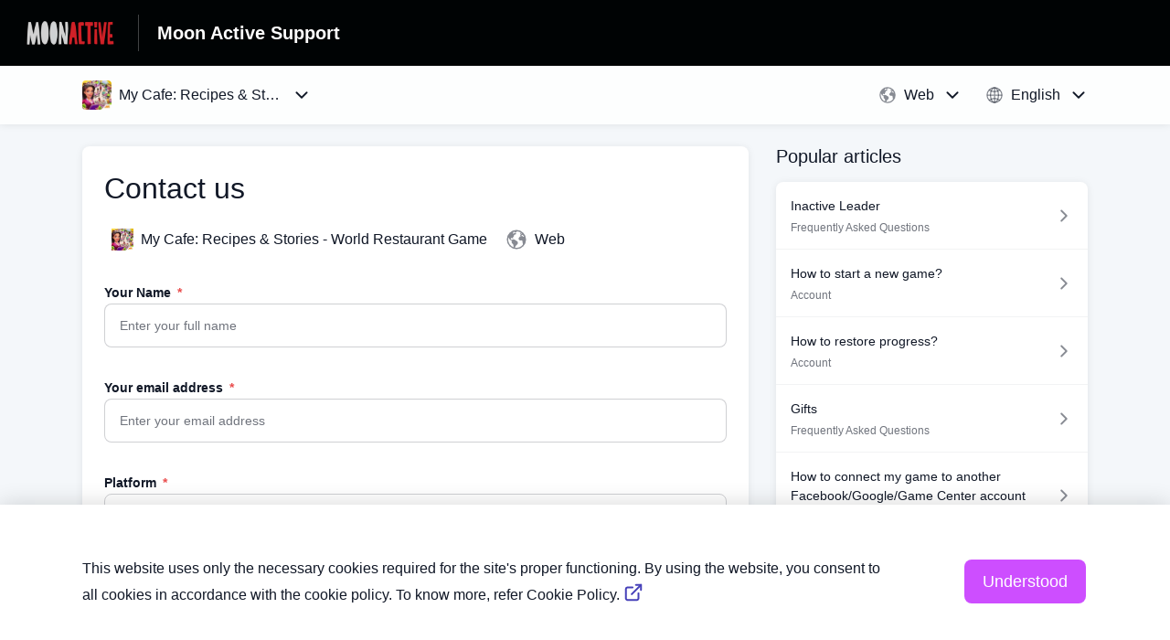

--- FILE ---
content_type: text/html;charset=utf-8
request_url: https://melsoft-games.helpshift.com/hc/en/3-my-cafe-recipes-stories---world-restaurant-game/contact-us/?p=all
body_size: 12305
content:
<!DOCTYPE html>
<html lang=en>

<head>
  <title>Contact Us — My Cafe: Recipes &amp;amp; Stories - World Restaurant Game Help Center</title>
<meta name="description" content="Are you looking for help with My Cafe: Recipes &amp;amp; Stories - World Restaurant Game? You can ask for help by creating a customer service request. ">
<meta name="robots" content="index, follow">
<meta http-equiv="content-type" content="text/html; charset=utf-8" />
<meta name="viewport" content="width=device-width, initial-scale=1, maximum-scale=1">

<link rel="icon" href="https://d2duuy9yo5pldo.cloudfront.net/dashboard-resources/melsoft-games/32/f61e908e-c116-4e05-8a05-ed5ea7b6c5ec.webp">
<style>

    
    :root {
    --error-color: #e94b4b;
    --header-bg-color: #000304;
    --header-text-color: #ffffff;
    --header-text-color-25-opacity: #ffffff40;
    --footer-bg-color: #000304;
    --footer-text-color: #ffffff;
    --footer-text-color-10-opacity: #ffffff1A;
    --footer-text-color-40-opacity: #ffffff66;
    --footer-text-color-60-opacity: #ffffff99;
    --primary-text-color: #111827;
    --primary-text-color-5-opacity: #1118270D;
    --primary-text-color-10-opacity: #1118271A;
    --primary-text-color-20-opacity: #11182733;
    --primary-text-color-50-opacity: #11182780;
    --primary-text-color-60-opacity: #11182799;
    --primary-text-color-80-opacity: #111827CC;
    --secondary-text-color: #70747d;
    --accent-color: #cd4eff;
    --accent-color-75-opacity: #cd4effbf;
    --action-color: #cd4eff;
    --action-color-5-opacity: #cd4eff0D;
    --action-color-20-opacity: #cd4eff33;
    --action-color-80-opacity: #cd4effCC;
    --primary-bg-color: #f4f7fa;
    --content-bg-color: #ffffff;
    --content-bg-color-85-opacity: #ffffffD9;
    --content-bg-color-50-opacity: #ffffff80;
    --secondary-bg-color: #fcfeff;
    --greeting-text-color: #ffffff;
    --banner-image-size-desktop: 600px;
    --banner-image-size-mobile-portrait: 200px;
    --banner-image-size-mobile-landscape: 200px;
    --greeting-text-font-size-desktop: 48px;
    --greeting-text-font-size-mobile: 24px;
    
    --cover-background: url(https://d2duuy9yo5pldo.cloudfront.net/dashboard-resources/melsoft-games/02cf8d49-f3a1-45b2-8c2c-f49b15039e90.png);
    --cover-background-gradient: 
        linear-gradient(180deg, rgba(0, 0, 0, 0) 0%, rgba(0, 0, 0, 0.17) 100%),
      ;
    --cover-bg-desktop: url(https://d2duuy9yo5pldo.cloudfront.net/dashboard-resources/melsoft-games/02cf8d49-f3a1-45b2-8c2c-f49b15039e90.png);
    --cover-bg-portrait: url(https://d2duuy9yo5pldo.cloudfront.net/dashboard-resources/melsoft-games/ebc8bc98-5f4b-497f-a38f-52ff7b99a791.png);
    --cover-bg-landscape: url(https://d2duuy9yo5pldo.cloudfront.net/dashboard-resources/melsoft-games/946b62e4-ff7b-4f61-87f4-dc2962dca960.png);
  }

  
</style>


  <!-- This files parse CSS entry files for webpack & insert as style tag -->


  <link href="https://d2duuy9yo5pldo.cloudfront.net/hc-themes/theme2/latest/static/style.4190f2c9807a6850512f.css" rel="stylesheet">

</head>

<body class="
  " data-qa="contact-page">
  
  <div data-is-enabled=true data-policy-version=1
    class="cookie-notif-banner js-cookie-notif-banner hide-cookie-banner">
    <div class="cookie-notif-banner__content">
      <div class="cookie-notif-banner__content-text" dir="">
        <span>
          This website uses only the necessary cookies required for the site&#x27;s proper functioning. By using the website, you consent to all cookies in accordance with the cookie policy. To know more, refer Cookie Policy.
          <a href="https://support.helpshift.com/hc/en/13-helpshift-technical-support/faq/717-cookies-used-by-helpshift/" class="cookie-notif-banner__content-policy-link js-cookie-notif-banner-link"
            target="_blank">
            <svg
  width="22"
  height="22"
  class="cookie-notif-banner__content-link-icon"
  viewBox="0 0 22 22"
  fill="none"
  xmlns="http://www.w3.org/2000/svg"
>
  <path
    d="M16.5 11.9167V17.4167C16.5 17.9029 16.3068 18.3692 15.963 18.713C15.6192 19.0568 15.1529 19.25 14.6667 19.25H4.58333C4.0971 19.25 3.63079 19.0568 3.28697 18.713C2.94315 18.3692 2.75 17.9029 2.75 17.4167V7.33333C2.75 6.8471 2.94315 6.38079 3.28697 6.03697C3.63079 5.69315 4.0971 5.5 4.58333 5.5H10.0833"
    stroke="#4640B9"
    stroke-width="2"
    stroke-linecap="round"
    stroke-linejoin="round"
  />
  <path
    d="M13.75 2.75H19.25V8.25"
    stroke="#4640B9"
    stroke-width="2"
    stroke-linecap="round"
    stroke-linejoin="round"
  />
  <path
    d="M9.16663 12.8333L19.25 2.75"
    stroke="#4640B9"
    stroke-width="2"
    stroke-linecap="round"
    stroke-linejoin="round"
  />
</svg>
          </a>
        </span>
      </div>
      <div class="cookie-notif-banner__content-cta">
        <hc-button label="Understood" class="js-cookie-notif-banner-cta"
          is-rtl=""></hc-button>
      </div>
    </div>
  </div>

  <template
  class="js-hc-template"
  data-domain="melsoft-games"
  data-lang="en"
  data-pagesource="contact_us"
  data-appid="melsoft-games_app_20161031102023140-d1cbeae52e7bf26"
  data-platformid="melsoft-games_platform_20161031101559672-82d4f47dddfa614"
  data-hcmode="hc"
  data-faqfilter=""></template>


  <template class="js-web-template"></template>

  
  

<header class="header-section js-web-header " >
  <div class="header-left-container">
    <div class="brand-logo">
      <a class="company-link js-company-link" rel="noreferrer" target="_blank" 
        href=https://www.moonactive.com/>
        
          <img src="https://d2duuy9yo5pldo.cloudfront.net/dashboard-resources/melsoft-games/320/f61e908e-c116-4e05-8a05-ed5ea7b6c5ec.webp"
            class="header-brand-logo js-header-brand-logo js-optimized-img"
            data-fallback-src="https://d2duuy9yo5pldo.cloudfront.net/dashboard-resources/melsoft-games/f61e908e-c116-4e05-8a05-ed5ea7b6c5ec.png" data-loaded-from="original" alt="Moon Active Support"/>
        
      </a>
    </div>
    <a aria-label="Moon Active Support - Link to Help Centre homepage" class="header-brand-name js-header-brand-name" 
      href="/hc/en/3-my-cafe-recipes-stories---world-restaurant-game/?p&#x3D;all">Moon Active Support</a>
  </div>
  
    
  
</header>


  
  
    
    
      <div class="dropdown-header js-dropdown-header
      
      " >
        <div class="dropdown-header-container">
          
            
              <static-dropdown class="hc-static-dropdown--apps-dropdown" type="widget" is-rtl="false"
                    modal-title="Choose an app" placeholder="Search" searchable="true" direction="right" width="240px">
     <script type="application/json">
          [{"logo":"/improxy?url=https%3A%2F%2Flh3.googleusercontent.com%2FOexWpmnKsoD_wpe2J4Ba14AIha2eLkzIPesrOq4SubJouDHxDpXvFxpL6jujjf6eiTM%3Ds180-rw&size=68x68&kot=%2F5ZnSglkscY8mxs3ijQ7AocMGo1KnYTUUYI7oKaADss%3D","id":"melsoft-games_app_20190208075259625-8e23bd3e5e1078e","title":"Family Island","slug":"family-island","selected":false,"url":"/hc/en/11-family-island/?p=all"},{"logo":"/improxy?url=https%3A%2F%2Fis4-ssl.mzstatic.com%2Fimage%2Fthumb%2FPurple114%2Fv4%2F5d%2F1b%2F33%2F5d1b33eb-8389-e4b6-032c-8516a71c5ad5%2Fsource%2F512x512bb.jpg&size=68x68&kot=ZKa5IY7xsZIedOr4sFe4JWWvh0y6ZJ0YK%2BRfCUx2yzU%3D","id":"melsoft-games_app_20161031102023140-d1cbeae52e7bf26","title":"My Cafe: Recipes & Stories - World Restaurant Game","slug":"my-cafe-recipes-stories---world-restaurant-game","selected":true,"url":"/hc/en/3-my-cafe-recipes-stories---world-restaurant-game/?p=all"}]
     </script>
   </static-dropdown>
            
            <div class="dropdown-header-left-container">
              
                
                  <static-dropdown class="hc-static-dropdown--platform-dropdown" type="widget" is-rtl="false"
                    modal-title="Choose a platform" placeholder="Search" direction="left" width="240px">
     <script type="application/json">
          [{"id":null,"title":"Web","type":"web","selected":true,"url":"/hc/en/3-my-cafe-recipes-stories---world-restaurant-game/contact-us/?p=web"},{"id":"melsoft-games_platform_20161031102025767-c00663684e253c2","title":"iOS","type":"ios","selected":false,"url":"/hc/en/3-my-cafe-recipes-stories---world-restaurant-game/contact-us/?p=ios"},{"id":"melsoft-games_platform_20161111125416407-6ac72362b3958eb","title":"Android","type":"android","selected":false,"url":"/hc/en/3-my-cafe-recipes-stories---world-restaurant-game/contact-us/?p=android"}]
     </script>
   </static-dropdown>
                
                
                  
                    <static-dropdown class="hc-static-dropdown--language-dropdown language-dropdown" type="widget" is-rtl="false"
                    modal-title="Choose a language" placeholder="Search" direction="left" width="240px">
     <script type="application/json">
          [{"id":"en","title":"English","selected":true,"url":"/hc/en/3-my-cafe-recipes-stories---world-restaurant-game/contact-us/?p=all"},{"id":"ru","title":"Русский","selected":false,"url":"/hc/ru/3-my-cafe-recipes-stories---world-restaurant-game/contact-us/?p=all"},{"id":"ar","title":"اَلْعَرَبِيَّةُ","selected":false,"url":"/hc/ar/3-my-cafe-recipes-stories---world-restaurant-game/contact-us/?p=all"},{"id":"zh","title":" 简体中文","selected":false,"url":"/hc/zh/3-my-cafe-recipes-stories---world-restaurant-game/contact-us/?p=all"},{"id":"de","title":"Deutsch","selected":false,"url":"/hc/de/3-my-cafe-recipes-stories---world-restaurant-game/contact-us/?p=all"},{"id":"it","title":"Italiano","selected":false,"url":"/hc/it/3-my-cafe-recipes-stories---world-restaurant-game/contact-us/?p=all"},{"id":"pl","title":"Polski","selected":false,"url":"/hc/pl/3-my-cafe-recipes-stories---world-restaurant-game/contact-us/?p=all"},{"id":"pt","title":"Português","selected":false,"url":"/hc/pt/3-my-cafe-recipes-stories---world-restaurant-game/contact-us/?p=all"},{"id":"fr","title":"Français","selected":false,"url":"/hc/fr/3-my-cafe-recipes-stories---world-restaurant-game/contact-us/?p=all"},{"id":"es","title":"Español (Spanish)","selected":false,"url":"/hc/es/3-my-cafe-recipes-stories---world-restaurant-game/contact-us/?p=all"},{"id":"ko","title":"한국어","selected":false,"url":"/hc/ko/3-my-cafe-recipes-stories---world-restaurant-game/contact-us/?p=all"},{"id":"ja","title":"日本語","selected":false,"url":"/hc/ja/3-my-cafe-recipes-stories---world-restaurant-game/contact-us/?p=all"},{"id":"cs","title":"Čeština","selected":false,"url":"/hc/cs/3-my-cafe-recipes-stories---world-restaurant-game/contact-us/?p=all"}]
     </script>
   </static-dropdown>
                  
                
              
            </div>
          
        </div>
      </div>
    
  

  <div class="content-wrapper js-content-wrapper " tabindex="-1">
    <main class="contact-us-main-container  js-contact-us-main-container 
      ">
      <div class="contact-us-announcement-section"><div class="js-announcement-section  ">
  <hc-announcement class="hc-announcement-section" is-rtl="null">
      <script type="application/json">
        null
      </script>
    </hc-announcement>
</div>
</div>
      
      <div class="two-column-container">
        <div class="contact-us-content " >
          <div class="contact-us" >
            <h2 class="contact-us-heading" aria-label="Contact us form for My Cafe: Recipes & Stories - World Restaurant Game">Contact us</h2>
            <div class="app-and-platform">
              <div class="active-app">
                
                  <img src=/improxy?url&#x3D;https%3A%2F%2Fis4-ssl.mzstatic.com%2Fimage%2Fthumb%2FPurple114%2Fv4%2F5d%2F1b%2F33%2F5d1b33eb-8389-e4b6-032c-8516a71c5ad5%2Fsource%2F512x512bb.jpg&amp;size&#x3D;68x68&amp;kot&#x3D;ZKa5IY7xsZIedOr4sFe4JWWvh0y6ZJ0YK%2BRfCUx2yzU%3D alt="My Cafe: Recipes &amp; Stories - World Restaurant Game" class="app-icon" />
                
                My Cafe: Recipes &amp; Stories - World Restaurant Game
              </div>
              <div class="active-platform">
                


  <svg xmlns="http://www.w3.org/2000/svg" class="platform-icon" viewBox="0 0 512 512">
  <path
    d="M414.39 97.74A224 224 0 1097.61 414.52 224 224 0 10414.39 97.74zM64 256.13a191.63 191.63
    0 016.7-50.31c7.34 15.8 18 29.45 25.25 45.66 9.37 20.84 34.53 15.06 45.64 33.32 9.86
    16.21-.67 36.71 6.71 53.67 5.36 12.31 18 15 26.72 24 8.91 9.08 8.72 21.52 10.08 33.36a305.36
    305.36 0 007.45 41.27c0 .1 0 .21.08.31C117.8 411.13 64 339.8 64 256.13zm192 192a193.12
    193.12 0 01-32-2.68c.11-2.71.16-5.24.43-7 2.43-15.9 10.39-31.45 21.13-43.35 10.61-11.74
    25.15-19.68 34.11-33 8.78-13 11.41-30.5
    7.79-45.69-5.33-22.44-35.82-29.93-52.26-42.1-9.45-7-17.86-17.82-30.27-18.7-5.72-.4-10.51.83-16.18-.63-5.2-1.35-9.28-4.15-14.82-3.42-10.35 1.36-16.88 12.42-28 10.92-10.55-1.41-21.42-13.76-23.82-23.81-3.08-12.92 7.14-17.11 18.09-18.26 4.57-.48 9.7-1 14.09.68 5.78 2.14 8.51 7.8 13.7 10.66 9.73 5.34 11.7-3.19 10.21-11.83-2.23-12.94-4.83-18.21 6.71-27.12 8-6.14 14.84-10.58 13.56-21.61-.76-6.48-4.31-9.41-1-15.86 2.51-4.91 9.4-9.34 13.89-12.27 11.59-7.56 49.65-7 34.1-28.16-4.57-6.21-13-17.31-21-18.83-10-1.89-14.44 9.27-21.41 14.19-7.2 5.09-21.22 10.87-28.43 3-9.7-10.59 6.43-14.06 10-21.46 1.65-3.45 0-8.24-2.78-12.75q5.41-2.28 11-4.23a15.6 15.6 0 008 3c6.69.44 13-3.18 18.84 1.38 6.48 5 11.15 11.32 19.75 12.88 8.32 1.51 17.13-3.34 19.19-11.86 1.25-5.18 0-10.65-1.2-16a190.83 190.83 0 01105 32.21c-2-.76-4.39-.67-7.34.7-6.07 2.82-14.67 10-15.38 17.12-.81 8.08 11.11 9.22 16.77 9.22 8.5 0 17.11-3.8 14.37-13.62-1.19-4.26-2.81-8.69-5.42-11.37a193.27 193.27 0 0118 14.14c-.09.09-.18.17-.27.27-5.76 6-12.45 10.75-16.39 18.05-2.78 5.14-5.91 7.58-11.54 8.91-3.1.73-6.64 1-9.24 3.08-7.24 5.7-3.12 19.4 3.74 23.51 8.67 5.19 21.53 2.75 28.07-4.66 5.11-5.8 8.12-15.87 17.31-15.86a15.4 15.4 0 0110.82 4.41c3.8 3.94 3.05 7.62 3.86 12.54 1.43 8.74 9.14 4 13.83-.41a192.12 192.12 0 019.24 18.77c-5.16 7.43-9.26 15.53-21.67 6.87-7.43-5.19-12-12.72-21.33-15.06-8.15-2-16.5.08-24.55 1.47-9.15 1.59-20 2.29-26.94 9.22-6.71 6.68-10.26 15.62-17.4 22.33-13.81 13-19.64 27.19-10.7 45.57 8.6 17.67 26.59 27.26 46 26 19.07-1.27 38.88-12.33 38.33 15.38-.2 9.81 1.85 16.6 4.86 25.71 2.79 8.4 2.6 16.54 3.24 25.21a158 158 0 004.74 30.07A191.75 191.75 0 01256 448.13z"
  />
</svg>






                Web
              </div>
            </div>
            <contact-us-form>
       <script type="application/json">
          {"captcha":{"type":"hcaptcha","site_key":"097e828a-6ad2-4df2-b5ce-3aa257e87c44","enabled":true},"platform_type":"web","is_platform_mandatory":null,"is_preview":false,"fields":[{"placeholder":"Enter your full name","type":"displayname","label":"Your Name","id":"melsoft-games_form_field_20210813103931643-51a491758bcf650","is_optional":false,"is_displayname":true,"error_msg_text":"Please enter your name","is_default":true},{"placeholder":"Enter your email address","type":"email","label":"Your email address","id":"melsoft-games_form_field_20210813103931652-8859a3d72f646b4","is_optional":false,"is_email":true,"error_msg_text":"Please enter a valid email","is_default":true},{"is_dropdown":true,"placeholder":"Select","is_default":false,"type":"dropdown","is_optional":false,"metadata_key":"Plat","error_msg_text":"This is a required field","label":"Platform","id":"melsoft-games_form_field_20210813103931661-81ae32ec9768c40","options":[{"id":"melsoft-games_form_text_20161209130821025-f71d50a7ea94beb","label":"iOS"},{"id":"melsoft-games_form_text_20161209130821025-f406f27399aa6ff","label":"Android"}]},{"is_dropdown":true,"placeholder":"Select","is_default":false,"type":"dropdown","is_optional":false,"info_text":"You can also contact us directly from the game (a \"bubble\" icon in the upper right corner)","metadata_key":"Prob","error_msg_text":"This is a required field","label":"Problem is concerning","id":"melsoft-games_form_field_20210813103931672-dc3f696d64428c9","options":[{"id":"melsoft-games_form_text_20200923142307234-da8c5fe401f6fc7","label":"🔧 Can't open the game"},{"id":"melsoft-games_form_text_20240417102705273-25cbef586c42b6a","label":"🛠️ Technical bug"},{"id":"melsoft-games_form_text_20240417102705273-40784b25ead860d","label":"❔ Game Question"},{"id":"melsoft-games_form_text_20240417102705273-202fd97e4965179","label":"🏡 The leader is inactive!"},{"id":"melsoft-games_form_text_20240417102705273-32987c120528fd0","label":"🏠 Returning player to the town"},{"id":"melsoft-games_form_text_20240417102705274-5582332a659e21b","label":"💰 Purchase"},{"id":"melsoft-games_form_text_20210813102414745-9727d611681fe55","label":"🎮 Account restoration"},{"id":"melsoft-games_form_text_20240417102705274-bfdb40a54097a55","label":"📽 Advertisements"},{"id":"melsoft-games_form_text_20161209130821030-14c5ee534a20931","label":"🤷‍♀️ Other "}]},{"type":"text","metadata_key":"ID","label":"Your Player ID (right bottom corner in the settings window)","id":"melsoft-games_form_field_20210813103931683-c8c358116149a2d","is_optional":false,"is_text":true,"error_msg_text":"This is a required field","is_default":false},{"placeholder":"How can we help you?","type":"message","label":"Describe your problem here","id":"melsoft-games_form_field_20210813103931689-5344f11b1a1acde","is_optional":false,"is_message":true,"error_msg_text":"Please describe your problem","is_default":true},{"file_size_limit_string":"Maximum file size: 25 MB","optional_string":"optional","is_default":true,"choose_files":"Choose Files","no_files_selected":"No files selected","type":"attachment","is_optional":true,"file_format_not_supported":"File type not supported","error_msg_text":"Please choose another file to upload. It cannot be any larger than 25 mb.","label":"Attach Files","id":"melsoft-games_form_field_20210813103931699-fa8d8856ec4b34c","mime_types":"*/*","remove_file_text":"Remove file","is_attach_file":true}],"app_id":"melsoft-games_app_20161031102023140-d1cbeae52e7bf26","lang":"en","is_rtl":false,"contact_us_url":"/hc/en/3-my-cafe-recipes-stories---world-restaurant-game/contact-us/?p=all","translations":{"submit":"Submit","continue":"Continue","cookies_disabled":"Your browser's cookies are disabled. Please enable cookies from your browser's settings to contact us.","required_field_info_message":"Asterisks (*) indicate required fields","third_party_cookies_disabled":"Your browser does not allow you to contact us from this page because third party cookies are disabled. Click continue to open this form in a new tab.","submitted_form":{"heading_text":"Thank you for your response.","error_msg":"Could not submit the form. Please try again later.","message":"Thank you for contacting us. We received your message and will respond to it soon. ","homepage_link_text":"Go to the Help Center home page.","homepage_link":"/hc/en/3-my-cafe-recipes-stories---world-restaurant-game/?p=all"}}}
       </script>
   </contact-us-form>
          </div>
          
            <div class="suggested-popular-articles js-all-featured-articles"
              data-allfeaturedarticles=" melsoft-games_faq_20220914000423211-cb52df1e09a949c  melsoft-games_faq_20161117101850358-a7a95f8c2d4f81d  melsoft-games_faq_20190204184806467-24371a5c2286c32  melsoft-games_faq_20200804061851570-ebb259a3eefce12  melsoft-games_faq_20200709085046595-b428b1b5547c04b  melsoft-games_faq_20161224211903864-2dc0491b4f23b02 " >
              <h4 class="contact-popular-articles-header">Popular articles</h4>
              <ul class="contact-popular-articles-list">
                
                  <li class="contact-popular-article-item">
                    <a class="contact-popular-article-item-link js-featured-article" data-featuredarticleid=melsoft-games_faq_20220914000423211-cb52df1e09a949c
                      href=/hc/en/3-my-cafe-recipes-stories---world-restaurant-game/faq/1449-inactive-leader/?p&#x3D;all aria-label="Article link to Inactive Leader from section Frequently Asked Questions link">
                      <div>
                        <p class="contact-popular-article-title">Inactive Leader</p>
                        <p class="contact-popular-article-section">Frequently Asked Questions</p>
                      </div>
                      
                        <svg xmlns='http://www.w3.org/2000/svg' class="contact-us-forward-icon" viewBox='0 0 512 512'>
  <path fill='none' stroke='currentColor' stroke-linecap='round' stroke-linejoin='round' stroke-width='48'
    d='M184 112l144 144-144 144' />
</svg>

                      
                    </a>
                  </li>
                
                  <li class="contact-popular-article-item">
                    <a class="contact-popular-article-item-link js-featured-article" data-featuredarticleid=melsoft-games_faq_20161117101850358-a7a95f8c2d4f81d
                      href=/hc/en/3-my-cafe-recipes-stories---world-restaurant-game/faq/9-how-to-start-a-new-game/?p&#x3D;all aria-label="Article link to How to start a new game? from section Account link">
                      <div>
                        <p class="contact-popular-article-title">How to start a new game?</p>
                        <p class="contact-popular-article-section">Account</p>
                      </div>
                      
                        <svg xmlns='http://www.w3.org/2000/svg' class="contact-us-forward-icon" viewBox='0 0 512 512'>
  <path fill='none' stroke='currentColor' stroke-linecap='round' stroke-linejoin='round' stroke-width='48'
    d='M184 112l144 144-144 144' />
</svg>

                      
                    </a>
                  </li>
                
                  <li class="contact-popular-article-item">
                    <a class="contact-popular-article-item-link js-featured-article" data-featuredarticleid=melsoft-games_faq_20190204184806467-24371a5c2286c32
                      href=/hc/en/3-my-cafe-recipes-stories---world-restaurant-game/faq/387-how-to-restore-progress/?p&#x3D;all aria-label="Article link to How to restore progress? from section Account link">
                      <div>
                        <p class="contact-popular-article-title">How to restore progress?</p>
                        <p class="contact-popular-article-section">Account</p>
                      </div>
                      
                        <svg xmlns='http://www.w3.org/2000/svg' class="contact-us-forward-icon" viewBox='0 0 512 512'>
  <path fill='none' stroke='currentColor' stroke-linecap='round' stroke-linejoin='round' stroke-width='48'
    d='M184 112l144 144-144 144' />
</svg>

                      
                    </a>
                  </li>
                
                  <li class="contact-popular-article-item">
                    <a class="contact-popular-article-item-link js-featured-article" data-featuredarticleid=melsoft-games_faq_20200804061851570-ebb259a3eefce12
                      href=/hc/en/3-my-cafe-recipes-stories---world-restaurant-game/faq/706-gifts/?p&#x3D;all aria-label="Article link to Gifts from section Frequently Asked Questions link">
                      <div>
                        <p class="contact-popular-article-title">Gifts</p>
                        <p class="contact-popular-article-section">Frequently Asked Questions</p>
                      </div>
                      
                        <svg xmlns='http://www.w3.org/2000/svg' class="contact-us-forward-icon" viewBox='0 0 512 512'>
  <path fill='none' stroke='currentColor' stroke-linecap='round' stroke-linejoin='round' stroke-width='48'
    d='M184 112l144 144-144 144' />
</svg>

                      
                    </a>
                  </li>
                
                  <li class="contact-popular-article-item">
                    <a class="contact-popular-article-item-link js-featured-article" data-featuredarticleid=melsoft-games_faq_20200709085046595-b428b1b5547c04b
                      href=/hc/en/3-my-cafe-recipes-stories---world-restaurant-game/faq/662-how-to-connect-my-game-to-another-facebook-google-game-center-account/?p&#x3D;all aria-label="Article link to How to connect my game to another Facebook/Google/Game Center account from section Facebook/Google Play/Game Center link">
                      <div>
                        <p class="contact-popular-article-title">How to connect my game to another Facebook/Google/Game Center account</p>
                        <p class="contact-popular-article-section">Facebook/Google Play/Game Center</p>
                      </div>
                      
                        <svg xmlns='http://www.w3.org/2000/svg' class="contact-us-forward-icon" viewBox='0 0 512 512'>
  <path fill='none' stroke='currentColor' stroke-linecap='round' stroke-linejoin='round' stroke-width='48'
    d='M184 112l144 144-144 144' />
</svg>

                      
                    </a>
                  </li>
                
                  <li class="contact-popular-article-item">
                    <a class="contact-popular-article-item-link js-featured-article" data-featuredarticleid=melsoft-games_faq_20161224211903864-2dc0491b4f23b02
                      href=/hc/en/3-my-cafe-recipes-stories---world-restaurant-game/faq/195-i-can-t-remember-my-game-center-account-and-password/?p&#x3D;all aria-label="Article link to I can't remember my Game Center account and password! from section Facebook/Google Play/Game Center link">
                      <div>
                        <p class="contact-popular-article-title">I can&#x27;t remember my Game Center account and password!</p>
                        <p class="contact-popular-article-section">Facebook/Google Play/Game Center</p>
                      </div>
                      
                        <svg xmlns='http://www.w3.org/2000/svg' class="contact-us-forward-icon" viewBox='0 0 512 512'>
  <path fill='none' stroke='currentColor' stroke-linecap='round' stroke-linejoin='round' stroke-width='48'
    d='M184 112l144 144-144 144' />
</svg>

                      
                    </a>
                  </li>
                
              </ul>
            </div>
          
        </div>
      </div>
    </main>
    
  
    <div 
      class="hide-language-dropdown language-dropdown-mobile">
      
        
          <static-dropdown class="hc-static-dropdown--language-dropdown" type="link" is-rtl="false"
                    modal-title="Choose a language" placeholder="Search" searchable="true" direction="center" width="220px">
     <script type="application/json">
          [{"id":"en","title":"English","selected":true,"url":"/hc/en/3-my-cafe-recipes-stories---world-restaurant-game/contact-us/?p=all"},{"id":"ru","title":"Русский","selected":false,"url":"/hc/ru/3-my-cafe-recipes-stories---world-restaurant-game/contact-us/?p=all"},{"id":"ar","title":"اَلْعَرَبِيَّةُ","selected":false,"url":"/hc/ar/3-my-cafe-recipes-stories---world-restaurant-game/contact-us/?p=all"},{"id":"zh","title":" 简体中文","selected":false,"url":"/hc/zh/3-my-cafe-recipes-stories---world-restaurant-game/contact-us/?p=all"},{"id":"de","title":"Deutsch","selected":false,"url":"/hc/de/3-my-cafe-recipes-stories---world-restaurant-game/contact-us/?p=all"},{"id":"it","title":"Italiano","selected":false,"url":"/hc/it/3-my-cafe-recipes-stories---world-restaurant-game/contact-us/?p=all"},{"id":"pl","title":"Polski","selected":false,"url":"/hc/pl/3-my-cafe-recipes-stories---world-restaurant-game/contact-us/?p=all"},{"id":"pt","title":"Português","selected":false,"url":"/hc/pt/3-my-cafe-recipes-stories---world-restaurant-game/contact-us/?p=all"},{"id":"fr","title":"Français","selected":false,"url":"/hc/fr/3-my-cafe-recipes-stories---world-restaurant-game/contact-us/?p=all"},{"id":"es","title":"Español (Spanish)","selected":false,"url":"/hc/es/3-my-cafe-recipes-stories---world-restaurant-game/contact-us/?p=all"},{"id":"ko","title":"한국어","selected":false,"url":"/hc/ko/3-my-cafe-recipes-stories---world-restaurant-game/contact-us/?p=all"},{"id":"ja","title":"日本語","selected":false,"url":"/hc/ja/3-my-cafe-recipes-stories---world-restaurant-game/contact-us/?p=all"},{"id":"cs","title":"Čeština","selected":false,"url":"/hc/cs/3-my-cafe-recipes-stories---world-restaurant-game/contact-us/?p=all"}]
     </script>
   </static-dropdown>
        
      
    </div>
  


    
  <footer class="footer-section js-footer-section  " >
  <div class="footer-wrapper">
    <div class="footer-content-wrapper">
      <div class="social-media-wrapper">
        <div class="footer-brand-details">
          <a aria-label="Footer branding, Moon Active" class="footer-brand-link js-company-footer-link" rel="noreferrer" target="_blank" 
            href=https://www.moonactive.com/>
            
              <img src="https://d2duuy9yo5pldo.cloudfront.net/dashboard-resources/melsoft-games/320/f61e908e-c116-4e05-8a05-ed5ea7b6c5ec.webp"
                class="footer-brand-logo js-footer-brand-logo js-optimized-img" data-fallback-src="https://d2duuy9yo5pldo.cloudfront.net/dashboard-resources/melsoft-games/f61e908e-c116-4e05-8a05-ed5ea7b6c5ec.png"
                data-loaded-from="original" alt="Moon Active" />
            
            <span class="footer-brand-title js-footer-brand-name">Moon Active</span>
          </a>
        </div>
        <p class="footer-description-note js-footer-description-note" ></p>
        <div class="footer-social-media js-footer-social-media"></div>
      </div>
      <div class="info-resources-wrapper">
        <ul class="info-resources js-info-resources">
          
            <li class="info-resource-item" >
              <a class="footer-link" rel="noreferrer nofollow" target="_blank" href="https://www.moonactive.com/privacy-policy/">
                Privacy Policy
              </a>
            </li>
          
            <li class="info-resource-item" >
              <a class="footer-link" rel="noreferrer nofollow" target="_blank" href="https://www.moonactive.com/terms/">
                Terms of Service
              </a>
            </li>
          
        </ul>
      </div>
    </div>
    <div class="footer-copyright-note js-footer-copyright-note"></div>
    
      <div class="helpshift-info js-helpshift-info">
        <a aria-label="Powered by Helpshift, directs to helpshift.com" class="footer-helpshift-branding" rel="noreferrer" target="_blank" href="https://helpshift.com">
          <svg class="footer-helpshift-branding-text" width="176" height="28" viewBox="0 0 176 28" fill="none" xmlns="http://www.w3.org/2000/svg">
  <g clip-path="url(#clip0)">
    <path fill-rule="evenodd" clip-rule="evenodd"
      d="M170.041 8.53901C170.17 7.64019 170.305 6.69933 170.447 5.71644C170.468 5.56983 170.594 5.46099 170.742 5.46099L172.734 5.46099C172.748 5.46099 172.762 5.46201 172.776 5.46403C172.939 5.48747 173.053 5.63848 173.029 5.80131C172.891 6.75916 172.76 7.67173 172.635 8.53901H175.073C175.238 8.53901 175.371 8.67237 175.371 8.83688C175.371 8.85111 175.37 8.86532 175.368 8.8794L175.167 10.2695C175.146 10.416 175.02 10.5248 174.872 10.5248H172.348C172.017 12.8226 171.74 14.7423 171.517 16.2837C171.364 17.3455 171.641 17.8088 172.178 17.8088C172.526 17.8088 172.888 17.6387 173.265 17.2985C173.279 17.2855 173.295 17.2739 173.311 17.264C173.452 17.1793 173.635 17.2251 173.72 17.3661L174.551 18.749C174.63 18.8814 174.595 19.0525 174.47 19.1432C174.02 19.47 173.533 19.745 173.009 19.9682C172.138 20.3389 168.215 21.2096 168.925 16.2837C169.159 14.6604 169.435 12.7408 169.755 10.5248H165.743L163.26 27.7446C163.239 27.8912 163.113 28 162.965 28H160.942C160.777 28 160.644 27.8666 160.644 27.7021C160.644 27.6879 160.645 27.6737 160.647 27.6596L163.118 10.5248H161.674C161.51 10.5248 161.376 10.3915 161.376 10.227C161.376 10.2128 161.377 10.1987 161.379 10.1846L161.579 8.79456C161.6 8.6479 161.726 8.53901 161.874 8.53901H163.404L163.711 6.41141C163.713 6.39866 163.716 6.38619 163.719 6.37406C163.846 5.50033 163.927 4.9312 163.964 4.66667C164.344 1.94409 166.283 0 169.052 0C169.95 0 170.768 0.290481 171.505 0.871443C171.623 0.965003 171.653 1.13251 171.574 1.26121L170.619 2.81518C170.533 2.95536 170.349 2.99918 170.209 2.91307C170.19 2.90144 170.172 2.88773 170.156 2.87219C169.632 2.35939 168.991 2.24398 168.233 2.52598C166.954 3.00214 166.662 4.13797 166.589 4.66667C166.528 5.10219 166.351 6.32678 166.059 8.34043H166.058L166.03 8.53901H170.041Z"
      fill="black" />
    <path fill-rule="evenodd" clip-rule="evenodd"
      d="M157.85 8.53892H159.86C160.025 8.53892 160.158 8.67228 160.158 8.83679C160.158 8.85101 160.157 8.86521 160.155 8.87928L158.58 19.8013C158.559 19.9478 158.433 20.0566 158.285 20.0566H156.275C156.11 20.0566 155.976 19.9233 155.976 19.7588C155.976 19.7446 155.977 19.7304 155.98 19.7163L157.555 8.7943C157.576 8.64772 157.701 8.53892 157.85 8.53892ZM159.372 5.4609C158.549 5.4609 157.967 4.79409 158.073 3.97154C158.179 3.14899 158.932 2.48218 159.755 2.48218C160.578 2.48218 161.16 3.14899 161.054 3.97154C160.948 4.79409 160.195 5.4609 159.372 5.4609Z"
      fill="black" />
    <path fill-rule="evenodd" clip-rule="evenodd"
      d="M147.742 9.14472C148.49 8.63326 149.378 8.34033 150.36 8.34033C153.49 8.34033 154.906 10.1871 154.483 13.4045L154.483 13.4045L154.474 13.4662C154.473 13.4786 154.471 13.491 154.469 13.5034L153.562 19.8012C153.541 19.9478 153.415 20.0566 153.267 20.0566H151.285C151.12 20.0566 150.987 19.9233 150.987 19.7588C150.987 19.7446 150.988 19.7304 150.99 19.7163L151.885 13.5034C152.185 11.4159 151.698 10.5247 150.161 10.5247C149.231 10.5247 148.081 11.1432 147.317 12.0933L146.205 19.8012C146.184 19.9478 146.058 20.0566 145.91 20.0566H143.929C143.764 20.0566 143.631 19.9233 143.631 19.7588C143.631 19.7446 143.632 19.7304 143.634 19.7163L146.411 0.453879C146.433 0.307292 146.558 0.198486 146.707 0.198486H148.688C148.852 0.198486 148.986 0.331848 148.986 0.496359C148.986 0.510573 148.985 0.524769 148.983 0.538838L147.742 9.14472Z"
      fill="black" />
    <path fill-rule="evenodd" clip-rule="evenodd"
      d="M134.55 19.1882C135.035 19.615 136.225 20.2552 137.896 20.2552C140.812 20.2552 142.315 18.7614 142.376 16.6985C142.433 14.8135 141.212 14.1303 139.677 13.1344C138.803 12.6365 138.047 12.146 138.066 11.5058C138.082 10.9723 138.542 10.4743 139.583 10.4743C140.685 10.4743 141.482 10.9367 141.692 11.0434C141.721 11.0608 141.761 11.0869 141.813 11.1217V11.1217C141.95 11.213 142.135 11.1761 142.227 11.0392C142.228 11.0371 142.229 11.0349 142.231 11.0328L143.1 9.65594C143.181 9.52713 143.152 9.35781 143.032 9.26338C142.966 9.21064 142.905 9.16378 142.852 9.1228C142.399 8.8027 141.418 8.34033 139.96 8.34033C136.83 8.34033 135.572 9.97641 135.522 11.648C135.472 13.3197 136.58 14.2163 138.013 15.0699C139.202 15.7456 139.85 16.2717 139.83 16.9475C139.806 17.73 139.053 18.1568 138.201 18.1568C136.92 18.1568 136.16 17.6588 135.847 17.4454C135.81 17.4223 135.769 17.3934 135.723 17.3589V17.3589C135.592 17.2599 135.405 17.286 135.306 17.4173C135.303 17.4215 135.3 17.4258 135.297 17.4302L134.418 18.7321C134.332 18.8592 134.357 19.0305 134.475 19.1282C134.508 19.1548 134.532 19.1748 134.55 19.1882Z"
      fill="black" />
    <path fill-rule="evenodd" clip-rule="evenodd"
      d="M124.921 9.35411C125.844 8.65311 127.02 8.34033 128.3 8.34033C131.264 8.34033 133.666 11.0076 133.666 14.2978C133.666 17.588 131.264 20.2552 128.3 20.2552C127.02 20.2552 125.844 19.9427 124.922 19.2422V27.8013C124.922 27.911 124.833 27.9999 124.723 27.9999H123.73C123.62 27.9999 123.531 27.911 123.531 27.8013V8.7375C123.531 8.62782 123.62 8.53891 123.73 8.53891H124.338C124.452 8.53891 124.556 8.60401 124.606 8.70657L124.921 9.35411ZM124.922 10.859V17.7365C125.762 18.7832 127.028 19.163 128.3 19.163C130.496 19.163 132.275 17.0396 132.275 14.2978C132.275 11.5559 130.496 9.43253 128.3 9.43253C127.028 9.43253 125.762 9.81236 124.922 10.859Z"
      fill="black" />
    <path
      d="M121.643 0.198486H120.649C120.539 0.198486 120.45 0.287394 120.45 0.397068V19.8581C120.45 19.9677 120.539 20.0566 120.649 20.0566H121.643C121.753 20.0566 121.842 19.9677 121.842 19.8581V0.397068C121.842 0.287394 121.753 0.198486 121.643 0.198486Z"
      fill="black" />
    <path fill-rule="evenodd" clip-rule="evenodd"
      d="M109.838 14.7942C110.038 17.2917 111.732 19.163 113.793 19.163C115.119 19.163 116.333 18.7377 117.269 18.0221L117.391 17.9188C117.474 17.8476 117.599 17.8575 117.671 17.9409C117.671 17.9413 117.671 17.9417 117.672 17.942L118.123 18.4779C118.193 18.5619 118.183 18.6871 118.099 18.7577C118.098 18.7582 118.097 18.7587 118.097 18.7592L118.018 18.8239C116.925 19.7162 115.47 20.2552 113.793 20.2552C110.829 20.2552 108.427 17.588 108.427 14.2978C108.427 11.0076 110.829 8.34033 113.793 8.34033C116.755 8.34033 118.959 11.006 118.96 14.2949L118.962 14.4931C118.964 14.6576 118.832 14.7924 118.667 14.7942C118.666 14.7942 118.665 14.7942 118.664 14.7942L109.838 14.7942ZM109.838 13.8013H117.551C117.373 11.3038 115.854 9.43253 113.793 9.43253C111.732 9.43253 110.038 11.3038 109.838 13.8013Z"
      fill="black" />
    <path fill-rule="evenodd" clip-rule="evenodd"
      d="M98.3911 9.98132C99.3998 8.9116 100.741 8.34033 102.167 8.34033C105.06 8.34033 106.85 10.1247 106.934 13.2698C106.936 13.2812 106.937 13.2929 106.937 13.3049V19.8581C106.937 19.9677 106.848 20.0566 106.738 20.0566H105.744C105.634 20.0566 105.546 19.9677 105.546 19.8581V13.5034C105.546 10.7616 104.362 9.43253 102.167 9.43253C100.883 9.43253 99.4 10.0916 98.3911 11.3869V19.8581C98.3911 19.9677 98.3022 20.0566 98.1924 20.0566H97.1987C97.089 20.0566 97 19.9677 97 19.8581V0.397068C97 0.287394 97.089 0.198486 97.1987 0.198486H98.1924C98.3022 0.198486 98.3911 0.287394 98.3911 0.397068V9.98132Z"
      fill="black" />
  </g>
  <path
    d="M2.4375 8.72656V20H3.84375V15.9766H6.67969C8.79688 15.9766 10.3047 14.4844 10.3047 12.375C10.3047 10.2266 8.82812 8.72656 6.69531 8.72656H2.4375ZM3.84375 9.97656H6.32812C7.96094 9.97656 8.85938 10.8281 8.85938 12.375C8.85938 13.8672 7.92969 14.7266 6.32812 14.7266H3.84375V9.97656ZM15.6641 20.1484C18.0625 20.1484 19.5469 18.4922 19.5469 15.7891C19.5469 13.0781 18.0625 11.4297 15.6641 11.4297C13.2656 11.4297 11.7812 13.0781 11.7812 15.7891C11.7812 18.4922 13.2656 20.1484 15.6641 20.1484ZM15.6641 18.9375C14.0703 18.9375 13.1719 17.7812 13.1719 15.7891C13.1719 13.7891 14.0703 12.6406 15.6641 12.6406C17.2578 12.6406 18.1562 13.7891 18.1562 15.7891C18.1562 17.7812 17.2578 18.9375 15.6641 18.9375ZM31.9375 11.5781H30.5859L28.9297 18.3125H28.8047L26.9219 11.5781H25.6328L23.75 18.3125H23.625L21.9688 11.5781H20.6094L22.9688 20H24.3281L26.2031 13.4844H26.3281L28.2109 20H29.5781L31.9375 11.5781ZM39 17.8203C38.6484 18.5625 37.9141 18.9609 36.8281 18.9609C35.3984 18.9609 34.4688 17.9062 34.3984 16.2422V16.1797H40.4531V15.6641C40.4531 13.0469 39.0703 11.4297 36.7969 11.4297C34.4844 11.4297 33 13.1484 33 15.7969C33 18.4609 34.4609 20.1484 36.7969 20.1484C38.6406 20.1484 39.9531 19.2578 40.3438 17.8203H39ZM36.7812 12.6172C38.1172 12.6172 39.0078 13.6016 39.0391 15.0938H34.3984C34.5 13.6016 35.4375 12.6172 36.7812 12.6172ZM42.5625 20H43.9062V14.7812C43.9062 13.5938 44.8359 12.7344 46.1172 12.7344C46.3828 12.7344 46.8672 12.7812 46.9766 12.8125V11.4688C46.8047 11.4453 46.5234 11.4297 46.3047 11.4297C45.1875 11.4297 44.2188 12.0078 43.9688 12.8281H43.8438V11.5781H42.5625V20ZM54 17.8203C53.6484 18.5625 52.9141 18.9609 51.8281 18.9609C50.3984 18.9609 49.4688 17.9062 49.3984 16.2422V16.1797H55.4531V15.6641C55.4531 13.0469 54.0703 11.4297 51.7969 11.4297C49.4844 11.4297 48 13.1484 48 15.7969C48 18.4609 49.4609 20.1484 51.7969 20.1484C53.6406 20.1484 54.9531 19.2578 55.3438 17.8203H54ZM51.7812 12.6172C53.1172 12.6172 54.0078 13.6016 54.0391 15.0938H49.3984C49.5 13.6016 50.4375 12.6172 51.7812 12.6172ZM60.6797 20.1484C61.8438 20.1484 62.8438 19.5938 63.375 18.6562H63.5V20H64.7812V8.23438H63.4375V12.9062H63.3203C62.8438 11.9844 61.8516 11.4297 60.6797 11.4297C58.5391 11.4297 57.1406 13.1484 57.1406 15.7891C57.1406 18.4375 58.5234 20.1484 60.6797 20.1484ZM60.9922 12.6406C62.5156 12.6406 63.4688 13.8594 63.4688 15.7891C63.4688 17.7344 62.5234 18.9375 60.9922 18.9375C59.4531 18.9375 58.5312 17.7578 58.5312 15.7891C58.5312 13.8281 59.4609 12.6406 60.9922 12.6406ZM76.0938 20.1484C78.2266 20.1484 79.625 18.4219 79.625 15.7891C79.625 13.1406 78.2344 11.4297 76.0938 11.4297C74.9375 11.4297 73.9141 12 73.4531 12.9062H73.3281V8.23438H71.9844V20H73.2656V18.6562H73.3906C73.9219 19.5938 74.9219 20.1484 76.0938 20.1484ZM75.7812 12.6406C77.3203 12.6406 78.2344 13.8203 78.2344 15.7891C78.2344 17.7578 77.3203 18.9375 75.7812 18.9375C74.25 18.9375 73.2969 17.7344 73.2969 15.7891C73.2969 13.8438 74.25 12.6406 75.7812 12.6406ZM82.1406 23.0469C83.6328 23.0469 84.3047 22.4688 85.0234 20.5156L88.3125 11.5781H86.8828L84.5781 18.5078H84.4531L82.1406 11.5781H80.6875L83.8047 20.0078L83.6484 20.5078C83.2969 21.5234 82.875 21.8906 82.1016 21.8906C81.9141 21.8906 81.7031 21.8828 81.5391 21.8516V23C81.7266 23.0312 81.9609 23.0469 82.1406 23.0469Z"
    fill="black" />
  <defs>
    <clipPath id="clip0">
      <rect width="78.4" height="28" fill="white" transform="translate(97)" />
    </clipPath>
  </defs>
</svg>

        </a>
      </div>
    
  </div>
</footer>


  </div>
  <script>
  

  

  
    window.pageSource = "contact_us";
  

  

  

  
    // Do nothing
    // @TODO: feature/web-widget: Use OR condition
  
</script>


    
  <script type="module" src="https://unpkg.com/ionicons@5.2.3/dist/ionicons/ionicons.esm.js">
  </script>


  

<script>
  /**
   * Append script tag with same source URL when a script tag fails.
   * This can happen if CDN service do not sent correct CORS header.
   * @param {Object} event - JS error event
   */
  function handleEntryJSError(event) {
    const failedScriptEl = event.target
    const failedScriptSource = failedScriptEl.getAttribute("src")

    failedScriptEl.remove()

    const script = document.createElement("script");
    script.setAttribute("src", failedScriptSource);
    document.body.appendChild(script);
  }

</script>




  
  
  
  
    
  
  
  
  

  
    <script
      crossorigin="anonymous"
      onerror="handleEntryJSError(event);"
      src="https://d2duuy9yo5pldo.cloudfront.net/hc-themes/theme2/latest/static/vendors.cc64d9f881b68ceb5fc4.96b71a9de1013a6253a7.js"
    ></script>
  

  

  



  
  
  
  
    
  
  
  
  

  

  
    <script
      crossorigin="anonymous"
      onerror="handleEntryJSError(event);"
      src="https://d2duuy9yo5pldo.cloudfront.net/hc-themes/theme2/latest/static/corejs.1a80174baf1daa4c0dd7.96b71a9de1013a6253a7.js"
    ></script>
  

  



  
  
  
  
    
  
  
  
  

  

  

  



  
  
  
  
    
  
  
  
  

  

  

  



  
  
  
  
    
  
  
  
  

  

  

  



  
  
  
  
    
      <script
        crossorigin="anonymous"
        onerror="handleEntryJSError(event);"
        src="https://d2duuy9yo5pldo.cloudfront.net/hc-themes/theme2/latest/static/contact.4c1520e70fe0cc084d47.96b71a9de1013a6253a7.js"
      ></script>
    
  
  
  
  

  

  

  



  
  
  
  
    
  
  
  
  

  

  

  



  
  
  
  
    
  
  
  
  

  

  

  



  
  
  
  
    
  
  
  
  

  

  

  



  
  
  
  
    
  
  
  
  

  

  

  


</body>

</html>

--- FILE ---
content_type: text/javascript
request_url: https://d2duuy9yo5pldo.cloudfront.net/hc-themes/theme2/latest/static/chunk.ff923556ebc6075c5b7d.96b71a9de1013a6253a7.js
body_size: 8847
content:
"use strict";(self.webpackChunkregalia=self.webpackChunkregalia||[]).push([[130],{26130:function(e,t,i){var n,r,a,o,s,c,l,u,d,h,p,m,f,v,y,b,_,k,g=i(16684),w=i(68342),x=i(86781),C=i(53720),P=(i(74110),i(94261),i(61225),i(5360),i(74127),i(19809)),F=i(35202),O=i(56421),E=i(67899),V=i(54522),D=i(57205),T=(i(57572),i(39227),i(66061),i(93209));function S(e){return S="function"==typeof Symbol&&"symbol"==typeof Symbol.iterator?function(e){return typeof e}:function(e){return e&&"function"==typeof Symbol&&e.constructor===Symbol&&e!==Symbol.prototype?"symbol":typeof e},S(e)}function I(e,t){var i=Object.keys(e);if(Object.getOwnPropertySymbols){var n=Object.getOwnPropertySymbols(e);t&&(n=n.filter(function(t){return Object.getOwnPropertyDescriptor(e,t).enumerable})),i.push.apply(i,n)}return i}function j(e){for(var t=1;t<arguments.length;t++){var i=null!=arguments[t]?arguments[t]:{};t%2?I(Object(i),!0).forEach(function(t){M(e,t,i[t])}):Object.getOwnPropertyDescriptors?Object.defineProperties(e,Object.getOwnPropertyDescriptors(i)):I(Object(i)).forEach(function(t){Object.defineProperty(e,t,Object.getOwnPropertyDescriptor(i,t))})}return e}function M(e,t,i){return(t=J(t))in e?Object.defineProperty(e,t,{value:i,enumerable:!0,configurable:!0,writable:!0}):e[t]=i,e}function A(e,t){return t||(t=e.slice(0)),Object.freeze(Object.defineProperties(e,{raw:{value:Object.freeze(t)}}))}function q(e,t){for(var i=0;i<t.length;i++){var n=t[i];n.enumerable=n.enumerable||!1,n.configurable=!0,"value"in n&&(n.writable=!0),Object.defineProperty(e,J(n.key),n)}}function R(){try{var e=!Boolean.prototype.valueOf.call(Reflect.construct(Boolean,[],function(){}))}catch(e){}return(R=function(){return!!e})()}function z(e,t){return z=Object.setPrototypeOf?Object.setPrototypeOf.bind():function(e,t){return e.__proto__=t,e},z(e,t)}function B(){B=function(){return e};var e={elementsDefinitionOrder:[["method"],["field"]],initializeInstanceElements:function(e,t){["method","field"].forEach(function(i){t.forEach(function(t){t.kind===i&&"own"===t.placement&&this.defineClassElement(e,t)},this)},this)},initializeClassElements:function(e,t){var i=e.prototype;["method","field"].forEach(function(n){t.forEach(function(t){var r=t.placement;if(t.kind===n&&("static"===r||"prototype"===r)){var a="static"===r?e:i;this.defineClassElement(a,t)}},this)},this)},defineClassElement:function(e,t){var i=t.descriptor;if("field"===t.kind){var n=t.initializer;i={enumerable:i.enumerable,writable:i.writable,configurable:i.configurable,value:void 0===n?void 0:n.call(e)}}Object.defineProperty(e,t.key,i)},decorateClass:function(e,t){var i=[],n=[],r={static:[],prototype:[],own:[]};if(e.forEach(function(e){this.addElementPlacement(e,r)},this),e.forEach(function(e){if(!U(e))return i.push(e);var t=this.decorateElement(e,r);i.push(t.element),i.push.apply(i,t.extras),n.push.apply(n,t.finishers)},this),!t)return{elements:i,finishers:n};var a=this.decorateConstructor(i,t);return n.push.apply(n,a.finishers),a.finishers=n,a},addElementPlacement:function(e,t,i){var n=t[e.placement];if(!i&&-1!==n.indexOf(e.key))throw new TypeError("Duplicated element ("+e.key+")");n.push(e.key)},decorateElement:function(e,t){for(var i=[],n=[],r=e.decorators,a=r.length-1;a>=0;a--){var o=t[e.placement];o.splice(o.indexOf(e.key),1);var s=this.fromElementDescriptor(e),c=this.toElementFinisherExtras((0,r[a])(s)||s);e=c.element,this.addElementPlacement(e,t),c.finisher&&n.push(c.finisher);var l=c.extras;if(l){for(var u=0;u<l.length;u++)this.addElementPlacement(l[u],t);i.push.apply(i,l)}}return{element:e,finishers:n,extras:i}},decorateConstructor:function(e,t){for(var i=[],n=t.length-1;n>=0;n--){var r=this.fromClassDescriptor(e),a=this.toClassDescriptor((0,t[n])(r)||r);if(void 0!==a.finisher&&i.push(a.finisher),void 0!==a.elements){e=a.elements;for(var o=0;o<e.length-1;o++)for(var s=o+1;s<e.length;s++)if(e[o].key===e[s].key&&e[o].placement===e[s].placement)throw new TypeError("Duplicated element ("+e[o].key+")")}}return{elements:e,finishers:i}},fromElementDescriptor:function(e){var t={kind:e.kind,key:e.key,placement:e.placement,descriptor:e.descriptor};return Object.defineProperty(t,Symbol.toStringTag,{value:"Descriptor",configurable:!0}),"field"===e.kind&&(t.initializer=e.initializer),t},toElementDescriptors:function(e){if(void 0!==e)return(t=e,function(e){if(Array.isArray(e))return e}(t)||function(e){if("undefined"!=typeof Symbol&&null!=e[Symbol.iterator]||null!=e["@@iterator"])return Array.from(e)}(t)||function(e,t){if(e){if("string"==typeof e)return K(e,t);var i={}.toString.call(e).slice(8,-1);return"Object"===i&&e.constructor&&(i=e.constructor.name),"Map"===i||"Set"===i?Array.from(e):"Arguments"===i||/^(?:Ui|I)nt(?:8|16|32)(?:Clamped)?Array$/.test(i)?K(e,t):void 0}}(t)||function(){throw new TypeError("Invalid attempt to destructure non-iterable instance.\nIn order to be iterable, non-array objects must have a [Symbol.iterator]() method.")}()).map(function(e){var t=this.toElementDescriptor(e);return this.disallowProperty(e,"finisher","An element descriptor"),this.disallowProperty(e,"extras","An element descriptor"),t},this);var t},toElementDescriptor:function(e){var t=e.kind+"";if("method"!==t&&"field"!==t)throw new TypeError('An element descriptor\'s .kind property must be either "method" or "field", but a decorator created an element descriptor with .kind "'+t+'"');var i=J(e.key),n=e.placement+"";if("static"!==n&&"prototype"!==n&&"own"!==n)throw new TypeError('An element descriptor\'s .placement property must be one of "static", "prototype" or "own", but a decorator created an element descriptor with .placement "'+n+'"');var r=e.descriptor;this.disallowProperty(e,"elements","An element descriptor");var a={kind:t,key:i,placement:n,descriptor:Object.assign({},r)};return"field"!==t?this.disallowProperty(e,"initializer","A method descriptor"):(this.disallowProperty(r,"get","The property descriptor of a field descriptor"),this.disallowProperty(r,"set","The property descriptor of a field descriptor"),this.disallowProperty(r,"value","The property descriptor of a field descriptor"),a.initializer=e.initializer),a},toElementFinisherExtras:function(e){return{element:this.toElementDescriptor(e),finisher:N(e,"finisher"),extras:this.toElementDescriptors(e.extras)}},fromClassDescriptor:function(e){var t={kind:"class",elements:e.map(this.fromElementDescriptor,this)};return Object.defineProperty(t,Symbol.toStringTag,{value:"Descriptor",configurable:!0}),t},toClassDescriptor:function(e){var t=e.kind+"";if("class"!==t)throw new TypeError('A class descriptor\'s .kind property must be "class", but a decorator created a class descriptor with .kind "'+t+'"');this.disallowProperty(e,"key","A class descriptor"),this.disallowProperty(e,"placement","A class descriptor"),this.disallowProperty(e,"descriptor","A class descriptor"),this.disallowProperty(e,"initializer","A class descriptor"),this.disallowProperty(e,"extras","A class descriptor");var i=N(e,"finisher");return{elements:this.toElementDescriptors(e.elements),finisher:i}},runClassFinishers:function(e,t){for(var i=0;i<t.length;i++){var n=(0,t[i])(e);if(void 0!==n){if("function"!=typeof n)throw new TypeError("Finishers must return a constructor.");e=n}}return e},disallowProperty:function(e,t,i){if(void 0!==e[t])throw new TypeError(i+" can't have a ."+t+" property.")}};return e}function H(e){var t,i=J(e.key);"method"===e.kind?t={value:e.value,writable:!0,configurable:!0,enumerable:!1}:"get"===e.kind?t={get:e.value,configurable:!0,enumerable:!1}:"set"===e.kind?t={set:e.value,configurable:!0,enumerable:!1}:"field"===e.kind&&(t={configurable:!0,writable:!0,enumerable:!0});var n={kind:"field"===e.kind?"field":"method",key:i,placement:e.static?"static":"field"===e.kind?"own":"prototype",descriptor:t};return e.decorators&&(n.decorators=e.decorators),"field"===e.kind&&(n.initializer=e.value),n}function L(e,t){void 0!==e.descriptor.get?t.descriptor.get=e.descriptor.get:t.descriptor.set=e.descriptor.set}function U(e){return e.decorators&&e.decorators.length}function X(e){return void 0!==e&&!(void 0===e.value&&void 0===e.writable)}function N(e,t){var i=e[t];if(void 0!==i&&"function"!=typeof i)throw new TypeError("Expected '"+t+"' to be a function");return i}function J(e){var t=function(e){if("object"!=S(e)||!e)return e;var t=e[Symbol.toPrimitive];if(void 0!==t){var i=t.call(e,"string");if("object"!=S(i))return i;throw new TypeError("@@toPrimitive must return a primitive value.")}return String(e)}(e);return"symbol"==S(t)?t:t+""}function K(e,t){(null==t||t>e.length)&&(t=e.length);for(var i=0,n=Array(t);i<t;i++)n[i]=e[i];return n}function G(e,t,i,n){var r=Q(W(1&n?e.prototype:e),t,i);return 2&n&&"function"==typeof r?function(e){return r.apply(i,e)}:r}function Q(){return Q="undefined"!=typeof Reflect&&Reflect.get?Reflect.get.bind():function(e,t,i){var n=function(e,t){for(;!{}.hasOwnProperty.call(e,t)&&null!==(e=W(e)););return e}(e,t);if(n){var r=Object.getOwnPropertyDescriptor(n,t);return r.get?r.get.call(arguments.length<3?e:i):r.value}},Q.apply(null,arguments)}function W(e){return W=Object.setPrototypeOf?Object.getPrototypeOf.bind():function(e){return e.__proto__||Object.getPrototypeOf(e)},W(e)}var $,Y,Z,ee,te,ie,ne,re="displayname",ae="text",oe="multiline_text",se="email",ce="message",le="attachment",ue="dropdown",de="checkbox",he=(Z=[E.w],ee=g.WF,te=B(),ie=function(e,t){var i=function(t){function i(){var t;return function(e,t){if(!(e instanceof t))throw new TypeError("Cannot call a class as a function")}(this,i),t=function(e,t,i){return t=W(t),function(e,t){if(t&&("object"==S(t)||"function"==typeof t))return t;if(void 0!==t)throw new TypeError("Derived constructors may only return object or undefined");return function(e){if(void 0===e)throw new ReferenceError("this hasn't been initialised - super() hasn't been called");return e}(e)}(e,R()?Reflect.construct(t,i||[],W(e).constructor):t.apply(e,i))}(this,i),e(t),t.hCaptchaRef=(0,w._)(),t._updateFormForPreview=t._updateFormForPreview.bind(t),t}return function(e,t){if("function"!=typeof t&&null!==t)throw new TypeError("Super expression must either be null or a function");e.prototype=Object.create(t&&t.prototype,{constructor:{value:e,writable:!0,configurable:!0}}),Object.defineProperty(e,"prototype",{writable:!1}),t&&z(e,t)}(i,t),n=i,r&&q(n.prototype,r),a&&q(n,a),Object.defineProperty(n,"prototype",{writable:!1}),n;var n,r,a}(t);return{F:i,d:[{kind:"get",static:!0,key:"styles",value:function(){return(0,g.AH)(n||(n=A(["\n      ","\n    "])),(0,g.iz)("input.form-checkbox{flex-shrink:0;width:16px;height:16px;margin:0}input.form-checkbox:checked{accent-color:var(--action-color)}input.form-checkbox:disabled{cursor:not-allowed}.form-contents{width:100%}.form-field{display:flex;flex-direction:column;padding-bottom:15px;margin-top:0}.form-field-label{float:left;margin:6px 0;font-size:12px;font-weight:600;color:var(--primary-text-color)}.submit-btn-container{display:flex;align-items:center;margin-top:20px}.submit-btn-container__error{color:#e94b4b}.submit-btn-container__cta{margin-left:auto}.hs-contact-us__checkbox-wrapper{display:flex;align-items:flex-start;justify-content:flex-start;gap:6px}.hs-contact-us__checkbox-link{color:var(--action-color)}.hs-contact-us__checkbox-info{font-size:14px;font-weight:400;color:var(--primary-text-color)}.hs-contact-us__cookie-warning{display:flex;align-items:center;flex-direction:column}.hs-contact-us__cookie-warning-text{max-width:440px;padding:12px 0;font-family:inherit;line-height:24px;color:var(--primary-text-color);text-align:center;background:var(--content-bg-color)}.hs-contact-us__cookie-warning-continue-btn{padding:12px 24px;margin-top:20px;font-size:16px;font-weight:500;color:#fff;text-decoration:none;cursor:pointer;background-color:var(--action-color);border:none;border-radius:8px}.hs-contact-us__cookie-warning-continue-btn:hover{background:var(--action-color-80-opacity)}.hs-contact-us__label-info-text{display:flex;justify-content:space-between}.hs-contact-us__label,.hs-contact-us__info-text{margin:0}.submitted-form-heading{font-weight:500;color:var(--primary-text-color)}.submitted-form-message{padding:12px 0;color:var(--primary-text-color)}.link-to-homepage{display:flex;align-items:center;color:var(--primary-text-color-50-opacity);text-decoration:none}@media(min-width: 820px){.form-contents{width:100%}.submit-btn-container{display:flex;justify-content:space-between}}@media screen and (max-width: 926px)and (orientation: landscape){.submit-btn-container{display:flex;justify-content:flex-end}}.hs-contact-us__arrow-back-icon{width:20px;margin-right:6px}.hs-contact-us__arrow-forward-icon{width:20px;margin-left:6px}.hs-contact-us--error-msg{padding-top:4px;font-size:14px;color:#e94b4b}.hs-contact-us__required-info{flex:1;font-size:14px;font-weight:600;color:var(--primary-text-color)}div.hs-contact-us--error-field{border:1px solid #e94b4b}"))}},{kind:"get",static:!0,key:"properties",value:function(){return{inputValues:{attribute:!1,type:Object},customCaptcha:{attribute:!1,type:Object},isSubmitted:{attribute:!1,type:Boolean},submitXhrIsInProgress:{attribute:!1,type:Boolean},inputIsComposing:{attribute:!1,type:Boolean}}}},{kind:"method",key:"_setFormFieldData",value:function(e){return e.map(function(e){return e.type===le?j(j({},e),{},{mime_types:e.mime_types.split(", ")}):e})}},{kind:"method",key:"connectedCallback",value:function(){G(i,"connectedCallback",this,3)([]),this._csrfTokenPromise=new Promise(function(e,t){(0,F.A)({route:"/xhr/support/csrf/",onSuccess:function(t){e(t.data.csrf)},onFailure:function(e){return t(e)}})});var e=JSON.parse(this.children[0].innerHTML),t=e.translations;this.formFields=this._setFormFieldData(e.fields),this.submitBtnText=t.submit,this.continueBtnText=t.continue,this.cookiesDisabledText=t.cookies_disabled,this.thirdPartyCookiesDisabledText=t.third_party_cookies_disabled,this.requiredFieldInfoMessage=t.required_field_info_message,this.customCaptcha=e.captcha,this.submittedFormData=t.submitted_form,this.appId=e.app_id,this.lang=e.lang,this.isPreview=e.is_preview,this.contactUsUrl=e.contact_us_url,this.isRTL=e.is_rtl,this.platformType=e.platform_type,this.isPlatformMandatory=e.is_platform_mandatory,this.info_text=e.info_text,this.isDashboardPreview=D.UP;var n,r=this.customCaptcha.type;r===T.xL.CUSTOM&&(this.customCaptcha.validations=["required"],this.customCaptcha.value="",this.customCaptcha.token="",this.customCaptcha.errorType="",this.customCaptcha.image=""),r===T.xL.ARKOSE&&((n=document.createElement("script")).src="//client-api.arkoselabs.com/v2/".concat("EB8E905D-1057-CC49-43C4-B3526037AB94","/api.js"),n.setAttribute("data-callback","setupArkoseEnforcement"),document.head.appendChild(n)),this._processFormFields(),this.inputIsComposing=!1,this.isSubmitted=!1,this.xhrHasFailed=!1,this.submitXhrIsInProgress=!1,$=this,this._attachEventHandlers()}},{kind:"method",key:"disconnectedCallback",value:function(){this._detachEventHandlers(),G(i,"disconnectedCallback",this,3)([])}},{kind:"method",key:"render",value:function(){var e=this.isRTL?"rtl":"ltr";if(!function(){var e;try{return document.cookie="cookietest=1; SameSite=None; Secure; Partitioned;",document.cookie="anothertempcookie=1",e=-1!==document.cookie.indexOf("cookietest=")||-1!==document.cookie.indexOf("anothertempcookie="),document.cookie="cookietest=1; SameSite=None; Secure; expires=Thu, 01-Jan-1970 00:00:01 GMT",document.cookie="anothertempcookie=1; expires=Thu, 01-Jan-1970 00:00:01 GMT",e}catch(e){return!1}}())return this._renderCookieDisabledContent();var t=this._renderSubmittedFormContent(e),i=this._renderUnsubmittedFormContent(e);return(0,g.qy)(r||(r=A([""," ",""])),t,i)}},{kind:"method",key:"_renderCookieDisabledContent",value:function(){return window.top===window?(0,g.qy)(a||(a=A(['<div class="hs-contact-us__cookie-warning">\n        <p class="hs-contact-us__cookie-warning-text">',"</p>\n      </div>"])),this.cookiesDisabledText):(0,g.qy)(o||(o=A(['<div class="hs-contact-us__cookie-warning">\n      <p class="hs-contact-us__cookie-warning-text">','</p>\n      <a\n        role="button"\n        class="hs-contact-us__cookie-warning-continue-btn"\n        target="_blank"\n        href=',"\n      >\n        ","\n      </a>\n    </div>"])),this.thirdPartyCookiesDisabledText,this.contactUsUrl,this.continueBtnText)}},{kind:"method",key:"_renderSubmittedFormContent",value:function(e){var t=V.arrowBackOutlineIcon("hs-contact-us__arrow-back-icon"),i=V.arrowForwardOutlineIcon("hs-contact-us__arrow-forward-icon"),n=this.isRTL?i:t,r=(0,g.qy)(s||(s=A(['<h1 class="submitted-form-heading">\n        ','\n      </h1>\n      <p class="submitted-form-message">','</p>\n      <a class="link-to-homepage" href=',">\n        "," ","\n      </a>"])),this.submittedFormData.heading_text,this.submittedFormData.message,this.submittedFormData.homepage_link,n,this.submittedFormData.homepage_link_text);return this.isSubmitted||(r=null),(0,g.qy)(c||(c=A(["<div dir=",' data-qa="submitted-form" role="status">\n      ',"\n    </div>"])),e,r)}},{kind:"method",key:"_renderUnsubmittedFormContent",value:function(e){var t=this;return this.isSubmitted?null:(0,g.qy)(l||(l=A(['<div class="form-contents" dir=',">\n      ","\n      "," ","\n      ","\n    </div>"])),e,this.formFields.map(function(e){switch(e.type){case ae:case re:return t._renderTextField(e);case se:return t._renderEmailField(e);case ce:case oe:return t._renderMessageField(e);case le:return t._renderAttachmentField(e);case ue:return t._renderDropdownField(e);case de:return t._renderCheckboxField(e)}}),this._renderCaptcha(),this._renderRequiredFeildInfoText(),this._renderFormSubmitAction())}},{kind:"method",key:"_renderFormSubmitAction",value:function(){var e=this.submitXhrIsInProgress||this.isDashboardPreview,t=this.xhrHasFailed?this.submittedFormData.error_msg:null;return(0,g.qy)(u||(u=A(['\n      <div class="submit-btn-container" data-qa="contact-submit-btn">\n        <div role="status" class="submit-btn-container__error">','</div>\n        <hc-button\n          label="','"\n          disabled=',"\n          loading=",'\n          class="submit-btn-container__cta"\n          @click=',"\n        ></hc-button>\n      </div>\n    "])),t,this.submitBtnText,e,this.submitXhrIsInProgress,this._onSubmitForm)}},{kind:"method",key:"_renderRequiredFeildInfoText",value:function(){return(0,g.qy)(d||(d=A([' <p class="hs-contact-us__required-info">',"</p> "])),this.requiredFieldInfoMessage)}},{kind:"method",key:"_renderTextField",value:function(e){var t=this,i=this._isFieldValid(e),n=this._getFieldValue(e),r=i?"":e.error_msg_text,a=(0,C.H)({"form-inputbox":!0,"hs-contact-us--error-field":!i}),o=e.placeholder||e.label,s=this.submitXhrIsInProgress||this.isDashboardPreview,c=!e.is_optional;return(0,g.qy)(h||(h=A(["\n      <form-field\n        slot-name=","\n        label=","\n        error-msg=","\n        field=",'\n        show-info-in-tooltip="true"\n        data-qa="text-form-field"\n        is-optional=','\n      >\n        <hc-input\n          parent="contact-us-form"\n          type="text"\n          slot=',"\n          class=",'\n          aria-describedby="ele-error-msg"\n          aria-label-value=',"\n          placeholder=","\n          ?required=","\n          .value=","\n          .disabled=","\n          .onChange=","\n          .onBlur=","\n        ></hc-input>\n      </form-field>\n    "])),e.id,e.label,r,JSON.stringify(e),e.is_optional,e.id,a,e.label,o,c,n,s,function(i){return t._onChangeTextField(e,i)},function(i){return t._onBlurTextField(e,i)})}},{kind:"method",key:"_renderEmailField",value:function(e){var t=this,i=this._isFieldValid(e),n=this._getFieldValue(e),r=i?"":e.error_msg_text,a=(0,C.H)({"form-inputbox":!0,"hs-contact-us--error-field":!i}),o=e.placeholder||e.label,s=this.submitXhrIsInProgress||this.isDashboardPreview,c=!e.is_optional;return(0,g.qy)(p||(p=A(["\n      <form-field\n        slot-name=","\n        label=","\n        error-msg=",'\n        data-qa="email-form-field"\n        is-optional=','\n      >\n        <hc-input\n          parent="contact-us-form"\n          type="text"\n          slot=',"\n          class=","\n          placeholder=",'\n          aria-describedby="ele-error-msg"\n          aria-label-value=',"\n          ?required=","\n          .value=","\n          .disabled=","\n          .onChange=","\n          .onBlur=","\n        ></hc-input>\n      </form-field>\n    "])),e.id,e.label,r,e.is_optional,e.id,a,o,e.label,c,n,s,function(i){return t._onChangeEmailField(e,i)},function(i){return t._onBlurEmailField(e,i)})}},{kind:"method",key:"_renderMessageField",value:function(e){var t=this,i=this._isFieldValid(e),n=this._getFieldValue(e),r=i?"":e.error_msg_text,a=(0,C.H)({"form-textarea":!0,"hs-contact-us--error-field":!i}),o=e.placeholder||e.label,s=this.submitXhrIsInProgress||this.isDashboardPreview,c=!e.is_optional;return(0,g.qy)(m||(m=A(["\n      <form-field\n        slot-name=","\n        label=","\n        error-msg=",'\n        data-qa="message-form-field"\n        is-optional=','\n      >\n        <hc-textarea\n          parent="contact-us-form"\n          class=',"\n          placeholder=",'\n          rows="4"\n          aria-describedby="ele-error-msg"\n          slot=',"\n          ?required=","\n          .value=","\n          .disabled=","\n          .onInput=","\n          .onBlur=","\n          .onCompositionStart=","\n          .onCompositionEnd=","\n        ></hc-textarea>\n      </form-field>\n    "])),e.id,e.label,r,e.is_optional,a,o,e.id,c,n,s,function(i){return t._onChangeMessageField(e,i)},function(i){return t._onBlurMessageField(e,i)},function(){return t.compositionStart()},function(){return t.compositionEnd()})}},{kind:"method",key:"_renderDropdownField",value:function(e){var t=this,i=this._isFieldValid(e),n=this.isDashboardPreview||this.submitXhrIsInProgress||this.inputIsComposing,r=i?"":e.error_msg_text,a=e.placeholder||e.label,o='<script type="application/json">'.concat(JSON.stringify(this._processDdData(e)),"<\/script>");return(0,g.qy)(f||(f=A(["\n      <form-field\n        slot-name=","\n        label=","\n        error-msg=","\n        field=",'\n        show-info-in-tooltip="true"\n        data-qa="message-form-field"\n        is-optional=','\n      >\n        <static-dropdown\n          class="contact-us-dropdown hc-static-dropdown--contact-us"\n          searchable=','\n          type="searchinput"\n          slot=','\n          aria-describedby="ele-error-msg"\n          modal-title=',"\n          placeholder=","\n          ?disabled=","\n          @on-select-dd-field=","\n          show-error=","\n        >\n          ","\n        </static-dropdown>\n      </form-field>\n    "])),e.id,e.label,r,JSON.stringify(e),e.is_optional,!0,e.id,e.label,a,n,function(i){return t._onSelectDdField(e,i)},!i,(0,x._)(o))}},{kind:"method",key:"_renderCheckboxField",value:function(e){var t=this,i=this._isFieldValid(e),n=this._getFieldValue(e),r=this.isDashboardPreview||this.submitXhrIsInProgress,a=e.label,o=a.text,s=a.url||{},c=s.text,l=void 0===c?"":c,u=s.link,d=void 0===u?"":u,h=d?(0,g.qy)(v||(v=A(['<a\n          class="hs-contact-us__checkbox-link"\n          href=','\n          target="_blank"\n          ?disabled=',"\n          >","</a\n        >"])),d,r,l):null,p=i?"":e.error_msg_text;return(0,g.qy)(y||(y=A(["\n      <form-field\n        slot-name=","\n        error-msg=",'\n        is-toggle-el="true"\n        is-optional=','\n      >\n        <div class="hs-contact-us__checkbox-wrapper" slot=','>\n          <input\n            type="checkbox"\n            class="form-checkbox"\n            aria-describedby="ele-error-msg"\n            .checked=',"\n            ?disabled=","\n            @change=",'\n          />\n          <span class="hs-contact-us__checkbox-info"> '," "," </span>\n        </div>\n      </form-field>\n    "])),e.id,p,e.is_optional,e.id,n,r,function(i){return t._onChangeCheckboxField(e,i)},o,h)}},{kind:"method",key:"_renderAttachmentField",value:function(e){var t=this,i=this._isFieldValid(e),n=this.isDashboardPreview||this.submitXhrIsInProgress;return(0,g.qy)(b||(b=A(["\n      <form-field\n        slot-name=","\n        label=","\n        is-optional=","\n        info-text=","\n        help-text=","\n      >\n        <attachment-field\n          @on-change-attachment=","\n          field=","\n          slot=",'\n          aria-describedby="ele-error-msg"\n          id="contact-us-form-attachment"\n          ?disabled=',"\n          show-error=",'\n          multiple="true"\n        ></attachment-field>\n      </form-field>\n    '])),e.id,e.label,e.is_optional,e.info_text,e.file_size_limit_string,function(i){return t._onChangeAttachment(e,i)},JSON.stringify(e),e.id,n,!i)}},{kind:"method",key:"_renderCustomCaptcha",value:function(){var e=this.customCaptcha,t=e.value,i=e.image,n=e.errorType;return(0,g.qy)(_||(_=A(['\n      <hc-captcha\n        id="custom-captcha"\n        parent="contact-us-form"\n        type="text"\n        .submitXhrIsInProgress=',"\n        .value=","\n        .image=","\n        .errorType=","\n        .updateCaptchaData=","\n      ></hc-captcha>\n    "])),this.submitXhrIsInProgress,t,i,n,this._setCustomCaptchaFieldData)}},{kind:"method",key:"_renderHcaptcha",value:function(){var e=this.customCaptcha.site_key;return(0,g.qy)(k||(k=A([" <hc-hcaptcha site-key="," ","></hc-hcaptcha>"])),e,(0,w.K)(this.hCaptchaRef))}},{kind:"method",key:"_renderCaptcha",value:function(){var e=this.customCaptcha,t=e.type,i=e.enabled;return t!==T.xL.ARKOSE&&i?t===T.xL.HCAPTCHA?this._renderHcaptcha():this._renderCustomCaptcha():null}},{kind:"method",key:"_processFormFields",value:function(){var e=this;this.inputValues={meta:{customMeta:{},cifs:{}}},this.formFields.forEach(function(t){var i=[],n=t.mime_types;if(t.is_optional||i.push("required"),t.is_default)i.push(t.type),e.inputValues[t.type]={value:"",validations:i,isValid:!0,mimeTypes:n};else if(t.is_cif)e.inputValues.meta.cifs[t.metadata_key]={value:"",validations:i,isValid:!0,mimeTypes:n};else{var r;r=t.type!==de&&"",e.inputValues.meta.customMeta[t.metadata_key]={value:r,validations:i,isValid:!0,mimeTypes:n}}})}},{kind:"method",key:"_processDdData",value:function(e){var t,i=e.is_default,n=e.is_cif,r=e.options,a=e.is_default?e.type:e.metadata_key;if(i)t=this.inputValues[a].value;else if(n){var o;t=null===(o=this.inputValues.meta.cifs[a])||void 0===o?void 0:o.value}else{var s;t=null===(s=this.inputValues.meta.customMeta[a])||void 0===s?void 0:s.value}return r.map(function(e){return{title:e.label,icon:e.icon,id:e.id,selected:t===e.id}})}},{kind:"method",key:"_isFieldValid",value:function(e){var t;if(this.isDashboardPreview)return!0;if(e.is_default)t=this.inputValues[e.type].isValid;else if(e.is_cif)t=this.inputValues.meta.cifs[e.metadata_key].isValid;else{var i;t=null===(i=this.inputValues.meta.customMeta[e.metadata_key])||void 0===i?void 0:i.isValid}return t}},{kind:"method",key:"_getFieldValue",value:function(e){if(this.isDashboardPreview)return"";var t="";if(e.is_default)t=this.inputValues[e.type].value;else if(e.is_cif)t=this.inputValues.meta.cifs[e.metadata_key].value;else{var i;t=null===(i=this.inputValues.meta.customMeta[e.metadata_key])||void 0===i?void 0:i.value}return t}},{kind:"field",key:"compositionStart",value:function(){var e=this;return function(){e.inputIsComposing=!0}}},{kind:"method",key:"compositionEnd",value:function(){this.inputIsComposing=!1}},{kind:"method",key:"_onChangeCheckboxField",value:function(e,t){var i=e.is_default?e.type:e.metadata_key,n=Object.assign({},this.inputValues);e.is_default?(n[i].value=t.target.checked,n[i].isValid=!0):(n.meta.customMeta[i].value=t.target.checked,n.meta.customMeta[i].isValid=!0),this.inputValues=n}},{kind:"method",key:"_onChangeTextField",value:function(e,t){var i=e.is_default?e.type:e.metadata_key,n=Object.assign({},this.inputValues);e.is_default?(n[i].value=t.target.value,n[i].isValid=!0):e.is_cif?(n.meta.cifs[i].value=t.target.value,n.meta.cifs[i].isValid=!0):(n.meta.customMeta[i].value=t.target.value,n.meta.customMeta[i].isValid=!0),this.inputValues=n}},{kind:"method",key:"_onBlurTextField",value:function(e,t){var i=e.is_default?e.type:e.metadata_key,n=t.target.value.trim(),r=Object.assign({},this.inputValues),a=null;(a=e.is_default?r[i]:e.is_cif?r.meta.cifs[i]:r.meta.customMeta[i]).value=n,a.isValid=(0,P.xp)(a),this.inputValues=r}},{kind:"method",key:"_onChangeEmailField",value:function(e,t){var i=Object.assign({},this.inputValues);i[e.type].value=t.target.value,i[e.type].isValid=!0,this.inputValues=i}},{kind:"method",key:"_onBlurEmailField",value:function(e,t){var i=t.target.value.trim(),n=Object.assign({},this.inputValues);n[e.type].value=i,n[e.type].isValid=(0,P.xp)(n[e.type]),this.inputValues=n}},{kind:"field",key:"_onChangeMessageField",value:function(){var e=this;return function(t,i){var n=t.is_default?t.type:t.metadata_key,r=Object.assign({},e.inputValues);t.is_default?(r[n].value=i.target.value,r[n].isValid=!0):t.is_cif?(r.meta.cifs[n].value=i.target.value,r.meta.cifs[n].isValid=!0):(r.meta.customMeta[n].value=i.target.value,r.meta.customMeta[n].isValid=!0),e.inputValues=r}}},{kind:"field",key:"_onBlurMessageField",value:function(){var e=this;return function(t,i){var n=t.is_default?t.type:t.metadata_key,r=i.target.value.trim(),a=Object.assign({},e.inputValues),o=null;(o=t.is_default?a[n]:t.is_cif?a.meta.cifs[n]:a.meta.customMeta[n]).value=r,o.isValid=(0,P.xp)(o),e.inputValues=a}}},{kind:"method",key:"_onSelectDdField",value:function(e,t){var i=t.detail.selectedOption.id,n=Object.assign({},this.inputValues),r=e.is_default?e.type:e.metadata_key;e.is_default?(n[r].value=i,n[r].isValid=!0):e.is_cif?(n.meta.cifs[r].value=i,n.meta.cifs[r].isValid=!0):(n.meta.customMeta[r].value=i,n.meta.customMeta[r].isValid=!0),this.inputValues=n}},{kind:"method",key:"_onChangeAttachment",value:function(e,t){var i=t.detail.attachmentList,n=Object.assign({},this.inputValues);n[e.type].value=i,n[e.type].isValid=!0,this.inputValues=n}},{kind:"method",key:"_isFormDataValid",value:function(){var e=Object.assign({},this.inputValues),t=!0;for(var i in e)e.hasOwnProperty(i)&&"meta"!==i&&e[i].validations&&(e[i].isValid=(0,P.xp)(e[i]),t=t&&e[i].isValid);for(var n in e.meta.cifs)e.meta.cifs.hasOwnProperty(n)&&e.meta.cifs[n].validations&&(e.meta.cifs[n].isValid=(0,P.xp)(e.meta.cifs[n]),t=t&&e.meta.cifs[n].isValid);for(var r in e.meta.customMeta)e.meta.customMeta.hasOwnProperty(r)&&e.meta.customMeta[r].validations&&(e.meta.customMeta[r].isValid=(0,P.xp)(e.meta.customMeta[r]),t=t&&e.meta.customMeta[r].isValid);if(this.customCaptcha.type===T.xL.CUSTOM){var a=Object.assign({},this.customCaptcha),o=(0,P.xp)(this.customCaptcha);t=t&&o,o||(a.errorType=T.Uq.REQUIRED),this.customCaptcha=a}return this.inputValues=e,t}},{kind:"method",key:"_onSubmitForm",value:function(e){var t=this;e.preventDefault(),this.xhrHasFailed=!1;var i=this.customCaptcha.type;if(this._isFormDataValid()){var n=this._getPreparedData();i===T.xL.HCAPTCHA?this.hCaptchaRef.value.executeAsync().then(function(e){var i=e.response;t._csrfTokenPromise.then(function(e){return t._reportIssue(j(j({},t._getPreparedData()),{},{session_token:i}),e)})}).catch(function(){}):i===T.xL.ARKOSE?Y.run():this._csrfTokenPromise.then(function(e){return t._reportIssue(n,e)})}}},{kind:"field",key:"_setCustomCaptchaFieldData",value:function(){var e=this;return function(t,i){var n=Object.assign({},e.customCaptcha);n[t]=i,n.errorType="",e.customCaptcha=n}}},{kind:"method",key:"_getPreparedData",value:function(){var e=this.inputValues,t=this.appId,i=this.lang,n={"timezone-minutes":-(new Date).getTimezoneOffset(),meta:{cifs:{},custom_meta:{}},"app-id":t,"lang-id":i};for(var r in e)e.hasOwnProperty(r)&&"meta"!==r&&(n[r]=e[r].value);for(var a in e.meta.cifs)e.meta.cifs.hasOwnProperty(a)&&(n.meta.cifs[a]=e.meta.cifs[a].value);for(var o in e.meta.customMeta)e.meta.customMeta.hasOwnProperty(o)&&(n.meta.custom_meta[o]=e.meta.customMeta[o].value);var s=this.customCaptcha,c=s.type,l=s.value,u=s.token;return s.enabled&&(n.captcha_type=c),c===T.xL.CUSTOM&&(n.captcha_input=l,n.captcha_token=u),this.isPlatformMandatory&&(n["platform-type"]=this.platformType),n.meta=JSON.stringify(n.meta),n}},{kind:"method",key:"_reportIssue",value:function(e,t){var i=this;if(this.isPreview)this.isSubmitted=!0;else{this.submitXhrIsInProgress=!0;var n=[],r=[];e[le]&&(r=e[le].map(function(e){return new Promise(function(r){(0,O.A)({files:[e],csrfToken:t,route:"/xhr/support/upload/",callback:function(e){e.error?(i.xhrHasFailed=!0,i.submitXhrIsInProgress=!1):(n.push(e),r())}})})})),Promise.all(r).then(function(){e.attachments=JSON.stringify(n)||"",e._csrf_token=t,(0,F.A)({route:"/xhr/support/report-issue/",data:e,method:"POST",onSuccess:function(){i.isSubmitted=!0},onFailure:function(e){var t=e.response;if(i.xhrHasFailed=!0,i.customCaptcha.type===T.xL.CUSTOM)try{var n=JSON.parse(t).data,r=n.captcha,a=n.error,o=Object.assign({},i.customCaptcha);"captcha_invalid"===a.code?o.errorType=T.Uq.INVALID:"captcha_expired"===a.code?o.errorType=T.Uq.EXPIRED:o.errorType="",o.token=r.token,o.image=r.image,o.value="",i.customCaptcha=o}catch(e){i.shadowRoot.getElementById("custom-captcha")._refreshCaptcha()}},onEnd:function(){i.submitXhrIsInProgress=!1,i.scrollIntoView(!1)}})})}}},{kind:"method",key:"_updateFormForPreview",value:function(e){var t=JSON.parse(e.data),i=t.eventType,n=t.config;if(n&&"contactFormPreview"===i){var r=n.fields,a=document.querySelector("contact-us-form"),o=JSON.parse(a.children[0].innerHTML);o.fields=r,a.children[0].innerHTML=JSON.stringify(o),this.formFields=JSON.parse(this.children[0].innerHTML).fields,this.requestUpdate()}}},{kind:"method",key:"_attachEventHandlers",value:function(){this.isDashboardPreview&&window.addEventListener("message",this._updateFormForPreview)}},{kind:"method",key:"_detachEventHandlers",value:function(){this.isDashboardPreview&&window.removeEventListener("message",this._updateFormForPreview)}},{kind:"method",key:"updated",value:function(){var e=this.shadowRoot.querySelector(".hs-contact-us__spinner");e&&this.submitXhrIsInProgress&&e.scrollIntoView(!1)}}]}}(function(e){te.initializeInstanceElements(e,ne.elements)},ee),ne=te.decorateClass(function(e){for(var t=[],i=function(e){return"method"===e.kind&&e.key===a.key&&e.placement===a.placement},n=0;n<e.length;n++){var r,a=e[n];if("method"===a.kind&&(r=t.find(i)))if(X(a.descriptor)||X(r.descriptor)){if(U(a)||U(r))throw new ReferenceError("Duplicated methods ("+a.key+") can't be decorated.");r.descriptor=a.descriptor}else{if(U(a)){if(U(r))throw new ReferenceError("Decorators can't be placed on different accessors with for the same property ("+a.key+").");r.decorators=a.decorators}L(a,r)}else t.push(a)}return t}(ie.d.map(H)),Z),te.initializeClassElements(ie.F,ne.elements),te.runClassFinishers(ie.F,ne.finishers));window.setupArkoseEnforcement=function(e){(Y=e).setConfig({language:$.lang,onCompleted:function(e){$._csrfTokenPromise.then(function(t){return $._reportIssue(j(j({},$._getPreparedData()),{},{session_token:e.token}),t)})}})},customElements.define("contact-us-form",he)}}]);